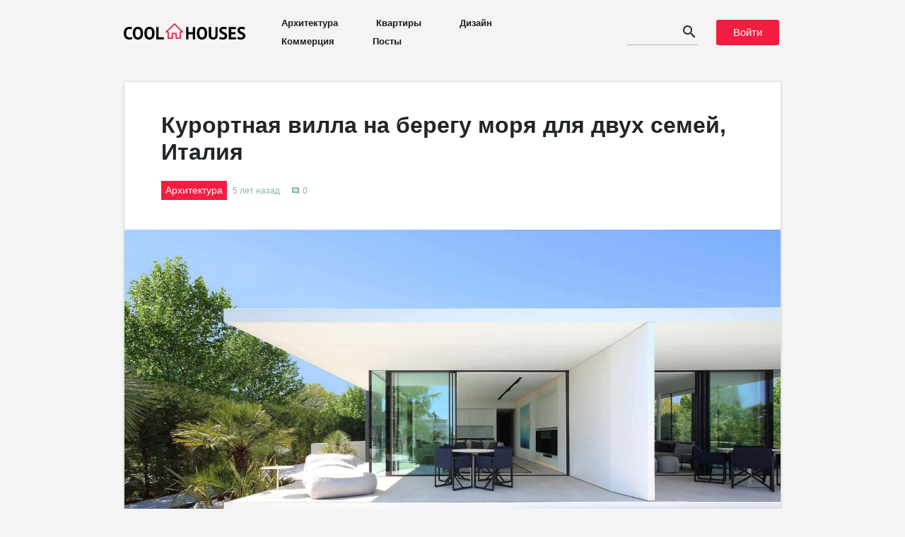

--- FILE ---
content_type: text/html; charset=UTF-8
request_url: https://coolhouses.ru/arhitektura/kurortnaya-villa-na-beregu-morya-dlya-dvuh-semey-italiya.html
body_size: 14020
content:
<!DOCTYPE html>
<html lang="ru" itemscope itemtype="http://schema.org/NewsArticle">
<head>

    <meta name="google-site-verification" content="JyGUPfHSgRfmXTuPk3B9bcT8KINa2rbw509HE4nc_7E" />
    <meta content="text/html; charset=utf-8" http-equiv="Content-Type">
    <meta name="viewport" content="width=device-width, initial-scale=1.0, maximum-scale=1">
    <link href="https://fonts.googleapis.com/icon?family=Material+Icons|Material+Icons+Outlined"
          rel="stylesheet">

    <title>Курортная вилла на берегу моря для двух семей, Италия</title>
<meta name="description" content="Проект современной виллы, рассчитанной на две семьи, разработан архитектурным бюро JM Architecture и реализован в 2019 году в курортном городе Лидо ди Езоло, расположенному у самого начала песчаной косы, проходящей между Адриатическим морем и Венецианской лагуной, Италия.">

    <link rel="canonical" href="https://coolhouses.ru/arhitektura/kurortnaya-villa-na-beregu-morya-dlya-dvuh-semey-italiya.html">
        <meta property="og:type" content="article"/>
    <meta property="og:site_name" content="CoolHouses.ru"/>
    <meta property="og:url" content="https://coolhouses.ru/arhitektura/kurortnaya-villa-na-beregu-morya-dlya-dvuh-semey-italiya.html"/>
    <meta property="og:title" content="Курортная вилла на берегу моря для двух семей, Италия"/>
    <meta property="og:description" content="Проект современной виллы, рассчитанной на две семьи, разработан архитектурным бюро JM Architecture и реализован в 2019 году в курортном городе Лидо ди Езоло, расположенному у самого начала песчаной косы, проходящей между Адриатическим морем и Венецианской лагуной, Италия."/>
    <meta property="og:image" content="https://static.coolhouses.ru/900x1000/preview/kurortnaya-villa-na-beregu-morya-dlya-dvuh-semey-italiya.jpg"/>
    <meta itemprop="identifier" content="project2094">
    <meta content="2020-07-09T05:00:00+03:00" property="og:updated_time">
    <meta content="2020-07-09T05:00:00+03:00" itemprop="dateCreated">
    <meta content="2020-07-09T05:00:00+03:00" itemprop="dateModified">
    <meta content="2020-07-09T05:00:00+03:00" itemprop="datePublished">
    <meta content="2020-07-09T05:00:00+03:00" property="article:published_time">
    <meta content="2020-07-09T05:00:00+03:00" property="article:modified_time">
    <meta content="ru" itemprop="inLanguage">
    <meta content="true" itemprop="isFamilyFriendly">

    <link rel="apple-touch-icon" sizes="180x180" href="/apple-touch-icon.png">
    <link rel="icon" type="image/png" sizes="32x32" href="/favicon-32x32.png">
    <link rel="icon" type="image/png" sizes="16x16" href="/favicon-16x16.png">
    <link rel="manifest" href="/site.webmanifest">
    <link rel="mask-icon" href="/safari-pinned-tab.svg" color="#5bbad5">
    <meta name="msapplication-TileColor" content="#ffffff">
    <meta name="theme-color" content="#ffffff">

    <link rel="stylesheet" href="/app.css?v=1687897161">

</head>
<body id="page_article">
<div class="container" id="vuearea">
    <div class="header row">
        <div class="col-sm-12 d-flex justify-content-between">
            <div class="header__left-block d-flex align-items-center">
                <a href="/" class="link no-border">
                    <div class="header__logo"></div>
                </a>
                <div class="header__menu d-none d-lg-block">
                    <a href="/arhitektura">Архитектура</a>
                    <a href="/apartments">Квартиры</a>
                    <a href="/design">Дизайн</a>
                    <a href="/commercial">Коммерция</a>
                    <a href="/stream">Посты</a>
                </div>
            </div>
            <div class="header__right-block d-flex align-items-center" style="padding: 3px;">
                <search></search>
                <header-login></header-login>
                <mobile-menu></mobile-menu>
            </div>
        </div>
    </div>

    
    <div class="main_content_block card">
        <div class="article_content">
            <h1 class="article_title"
                itemprop="headline">Курортная вилла на берегу моря для двух семей, Италия</h1>
            <div class="article_info">
                <ul itemscope itemtype="http://schema.org/BreadcrumbList">
                    <li itemprop="itemListElement" itemscope
                        itemtype="http://schema.org/ListItem">
                        <a itemprop="item" href="/arhitektura" class="no-border hidden_link">
                            <span class="main-tag" itemprop="name">
                                Архитектура
                            </span>
                            <meta itemprop="position" content="1" />
                        </a>
                    </li>
                </ul>


                
                <span class="misc-text mt-16 d-none d-sm-block">5 лет назад</span>

                <span class="misc-text d-none d-sm-flex">
                    <i class="material-icons">comment</i> 0
                </span>
            </div>

            <div class="article_description" itemprop="articleBody">
                <div class="body">
                    <div class="image_block all_length_block pswp_picture">
        <figure itemprop="associatedMedia" class="project-photo">
            <a href="https://static.coolhouses.ru/images/07.2020/kurortnaya-villa-na-beregu-morya-dlya-dvuh-semey-italiya.jpg" itemprop="contentUrl" data-index="0">
                <img alt='Курортная вилла на берегу моря для двух семей, Италия' title='Курортная вилла на берегу моря для двух семей, Италия' src='https://static.coolhouses.ru/images/07.2020/kurortnaya-villa-na-beregu-morya-dlya-dvuh-semey-italiya.jpg' />
            </a>
        </figure>

        <figcaption itemprop="caption">
                            <span class="photographer">
                    &copy; <span class="name">Jacopo Mascheroni</span>
                </span>
                    </figcaption>
    </div>

<p>Проект современной виллы, рассчитанной на две семьи, разработан архитектурным бюро JM Architecture и реализован в 2019 году в курортном городе Лидо ди Езоло, расположенному у самого начала песчаной косы, проходящей между Адриатическим морем и Венецианской лагуной, Италия. Вилла принадлежит двум братьям и их семьям. Большой удачей было приобретение участка прямо на берегу моря, и братья решили объединить усилия и построить общий дом для отдыха семьи в выходные дни. Обе семьи были в восторге от возможности вместе отдыхать на пляже в собственном доме, в то же время каждая из них желала сохранить собственную независимость. </p><div class="image_block all_length_block pswp_picture">
        <figure itemprop="associatedMedia" class="project-photo">
            <a href="https://static.coolhouses.ru/images/07.2020/kurortnaya-villa-na-beregu-morya-dlya-dvuh-semey-italiya-1.jpg" itemprop="contentUrl" data-index="1">
                <img alt='Курортная вилла на берегу моря для двух семей, Италия' title='Курортная вилла на берегу моря для двух семей, Италия' src='https://static.coolhouses.ru/images/07.2020/kurortnaya-villa-na-beregu-morya-dlya-dvuh-semey-italiya-1.jpg' />
            </a>
        </figure>

        <figcaption itemprop="caption">
                            <span class="photographer">
                    &copy; <span class="name">Jacopo Mascheroni</span>
                </span>
                    </figcaption>
    </div>
<p>Узкий участок  позволял иметь только одиннадцатиметровое здание над землей. Перед авторами проекта стояла задача построить современный комфортный дом, разделив возможную ширину на два равных объема, и создать два равноценных жилых блока, с тем, чтобы каждая семья имела свою личную жизнь. Кроме того, необходимо было создать комфортное внешнее пространство, позволяющее семьям проводить время вместе большой компанией. В результате реализации проекта был создан необыкновенно красивый и уютный дом общей площадью  480 квадратных метров.</p><div class="image_block all_length_block pswp_picture">
        <figure itemprop="associatedMedia" class="project-photo">
            <a href="https://static.coolhouses.ru/images/07.2020/kurortnaya-villa-na-beregu-morya-dlya-dvuh-semey-italiya-2.jpg" itemprop="contentUrl" data-index="2">
                <img alt='Курортная вилла на берегу моря для двух семей, Италия' title='Курортная вилла на берегу моря для двух семей, Италия' src='https://static.coolhouses.ru/images/07.2020/kurortnaya-villa-na-beregu-morya-dlya-dvuh-semey-italiya-2.jpg' />
            </a>
        </figure>

        <figcaption itemprop="caption">
                            <span class="photographer">
                    &copy; <span class="name">Jacopo Mascheroni</span>
                </span>
                    </figcaption>
    </div>
<p>Он спроектирован как одноэтажный павильон с цокольным этажом, разделенный на две равные части. Оба блока имеют одинаковую симметричную планировку с идентичным интерьером. Наземный этаж занимает социальная зона открытой планировки - гостиная, кухня и столовая, а также две спальни с двумя ванными комнатами. Чтобы визуально расширить пространство социальной зоны и открыть вид на море и его побережье, с южной стороны дом имеет стеклянные стеновые панели и раздвигающиеся стеклянные двери, соединяя интерьеры с крытыми террасами. </p><div class="image_block all_length_block pswp_picture">
        <figure itemprop="associatedMedia" class="project-photo">
            <a href="https://static.coolhouses.ru/images/07.2020/kurortnaya-villa-na-beregu-morya-dlya-dvuh-semey-italiya-3.jpg" itemprop="contentUrl" data-index="3">
                <img alt='Курортная вилла на берегу моря для двух семей, Италия' title='Курортная вилла на берегу моря для двух семей, Италия' src='https://static.coolhouses.ru/images/07.2020/kurortnaya-villa-na-beregu-morya-dlya-dvuh-semey-italiya-3.jpg' />
            </a>
        </figure>

        <figcaption itemprop="caption">
                            <span class="photographer">
                    &copy; <span class="name">Jacopo Mascheroni</span>
                </span>
                    </figcaption>
    </div>
<p>В южной части здания, соответствующей береговой линии, у центральной оси здания оборудован 16-метровый плавательный бассейн с нулевой кромкой. По обе стороны от него симметрично расположены алюминиевые кабины, которые обеспечивают защиту от солнца в жаркие летние дни. С северной стороны участка входной двор из белого гравия затенен деревьями и имеет по четыре парковочных места с каждой стороны. Бетонные ступени главной лестницы через естественный ландшафт ведут к входу в оба дома. Северный фасад виллы практически полностью закрыт, обеспечивая конфиденциальность и звукоизоляцию помещений. </p><div class="image_block all_length_block pswp_picture">
        <figure itemprop="associatedMedia" class="project-photo">
            <a href="https://static.coolhouses.ru/images/07.2020/kurortnaya-villa-na-beregu-morya-dlya-dvuh-semey-italiya-4.jpg" itemprop="contentUrl" data-index="4">
                <img alt='Курортная вилла на берегу моря для двух семей, Италия' title='Курортная вилла на берегу моря для двух семей, Италия' src='https://static.coolhouses.ru/images/07.2020/kurortnaya-villa-na-beregu-morya-dlya-dvuh-semey-italiya-4.jpg' />
            </a>
        </figure>

        <figcaption itemprop="caption">
                            <span class="photographer">
                    &copy; <span class="name">Jacopo Mascheroni</span>
                </span>
                    </figcaption>
    </div>
<p>В цокольный этаж можно попасть по лестнице с северной террасы. В нем находится тренажерный зал, сауна, джакузи и бассейн с холодной водой, а также большая дополнительная кухня, прачечная и комната для гостей. Большие затонувшие патио, расположенные по обеим сторонам цокольного этажа, облицованы мозаикой из белого стекла, которое хорошо отражает свет и наполняет им внутреннее пространство. С трех сторон вилла окружена высокой живой изгородью, соответствующей высоте здания. Она блокирует вид с соседних участков, в то время как береговая сторона остается открытой и имеет беспрепятственный доступ к пляжу. Вилла имеет высокий уровень энергоэффективности благодаря высокоэффективной ограждающей конструкции и фотоэлектрическим панелям, встроенным в крышу кабин, которые обеспечивают электричеством все системы электрического отопления и охлаждения.</p>
<div class="image_block all_length_block pswp_picture">
        <figure itemprop="associatedMedia" class="project-photo">
            <a href="https://static.coolhouses.ru/images/07.2020/kurortnaya-villa-na-beregu-morya-dlya-dvuh-semey-italiya-5.jpg" itemprop="contentUrl" data-index="5">
                <img alt='Курортная вилла на берегу моря для двух семей, Италия' title='Курортная вилла на берегу моря для двух семей, Италия' src='https://static.coolhouses.ru/images/07.2020/kurortnaya-villa-na-beregu-morya-dlya-dvuh-semey-italiya-5.jpg' />
            </a>
        </figure>

        <figcaption itemprop="caption">
                            <span class="photographer">
                    &copy; <span class="name">Jacopo Mascheroni</span>
                </span>
                    </figcaption>
    </div>
<div class="image_block all_length_block pswp_picture">
        <figure itemprop="associatedMedia" class="project-photo">
            <a href="https://static.coolhouses.ru/images/07.2020/kurortnaya-villa-na-beregu-morya-dlya-dvuh-semey-italiya-6.jpg" itemprop="contentUrl" data-index="6">
                <img alt='Курортная вилла на берегу моря для двух семей, Италия' title='Курортная вилла на берегу моря для двух семей, Италия' src='https://static.coolhouses.ru/images/07.2020/kurortnaya-villa-na-beregu-morya-dlya-dvuh-semey-italiya-6.jpg' />
            </a>
        </figure>

        <figcaption itemprop="caption">
                            <span class="photographer">
                    &copy; <span class="name">Jacopo Mascheroni</span>
                </span>
                    </figcaption>
    </div>
<div class="image_block all_length_block pswp_picture">
        <figure itemprop="associatedMedia" class="project-photo">
            <a href="https://static.coolhouses.ru/images/07.2020/kurortnaya-villa-na-beregu-morya-dlya-dvuh-semey-italiya-7.jpg" itemprop="contentUrl" data-index="7">
                <img alt='Курортная вилла на берегу моря для двух семей, Италия' title='Курортная вилла на берегу моря для двух семей, Италия' src='https://static.coolhouses.ru/images/07.2020/kurortnaya-villa-na-beregu-morya-dlya-dvuh-semey-italiya-7.jpg' />
            </a>
        </figure>

        <figcaption itemprop="caption">
                            <span class="photographer">
                    &copy; <span class="name">Jacopo Mascheroni</span>
                </span>
                    </figcaption>
    </div>
<div class="image_block all_length_block pswp_picture">
        <figure itemprop="associatedMedia" class="project-photo">
            <a href="https://static.coolhouses.ru/images/07.2020/kurortnaya-villa-na-beregu-morya-dlya-dvuh-semey-italiya-8.jpg" itemprop="contentUrl" data-index="8">
                <img alt='Курортная вилла на берегу моря для двух семей, Италия' title='Курортная вилла на берегу моря для двух семей, Италия' src='https://static.coolhouses.ru/images/07.2020/kurortnaya-villa-na-beregu-morya-dlya-dvuh-semey-italiya-8.jpg' />
            </a>
        </figure>

        <figcaption itemprop="caption">
                            <span class="photographer">
                    &copy; <span class="name">Jacopo Mascheroni</span>
                </span>
                    </figcaption>
    </div>
<div class="image_block all_length_block pswp_picture">
        <figure itemprop="associatedMedia" class="project-photo">
            <a href="https://static.coolhouses.ru/images/07.2020/kurortnaya-villa-na-beregu-morya-dlya-dvuh-semey-italiya-9.jpg" itemprop="contentUrl" data-index="9">
                <img alt='Курортная вилла на берегу моря для двух семей, Италия' title='Курортная вилла на берегу моря для двух семей, Италия' src='https://static.coolhouses.ru/images/07.2020/kurortnaya-villa-na-beregu-morya-dlya-dvuh-semey-italiya-9.jpg' />
            </a>
        </figure>

        <figcaption itemprop="caption">
                            <span class="photographer">
                    &copy; <span class="name">Jacopo Mascheroni</span>
                </span>
                    </figcaption>
    </div>
<div class="image_block all_length_block pswp_picture">
        <figure itemprop="associatedMedia" class="project-photo">
            <a href="https://static.coolhouses.ru/images/07.2020/kurortnaya-villa-na-beregu-morya-dlya-dvuh-semey-italiya-10.jpg" itemprop="contentUrl" data-index="10">
                <img alt='Курортная вилла на берегу моря для двух семей, Италия' title='Курортная вилла на берегу моря для двух семей, Италия' src='https://static.coolhouses.ru/images/07.2020/kurortnaya-villa-na-beregu-morya-dlya-dvuh-semey-italiya-10.jpg' />
            </a>
        </figure>

        <figcaption itemprop="caption">
                            <span class="photographer">
                    &copy; <span class="name">Jacopo Mascheroni</span>
                </span>
                    </figcaption>
    </div>
<div class="image_block all_length_block pswp_picture">
        <figure itemprop="associatedMedia" class="project-photo">
            <a href="https://static.coolhouses.ru/images/07.2020/kurortnaya-villa-na-beregu-morya-dlya-dvuh-semey-italiya-11.jpg" itemprop="contentUrl" data-index="11">
                <img alt='Курортная вилла на берегу моря для двух семей, Италия' title='Курортная вилла на берегу моря для двух семей, Италия' src='https://static.coolhouses.ru/images/07.2020/kurortnaya-villa-na-beregu-morya-dlya-dvuh-semey-italiya-11.jpg' />
            </a>
        </figure>

        <figcaption itemprop="caption">
                            <span class="photographer">
                    &copy; <span class="name">Jacopo Mascheroni</span>
                </span>
                    </figcaption>
    </div>
<div class="image_block all_length_block pswp_picture">
        <figure itemprop="associatedMedia" class="project-photo">
            <a href="https://static.coolhouses.ru/images/07.2020/kurortnaya-villa-na-beregu-morya-dlya-dvuh-semey-italiya-12.jpg" itemprop="contentUrl" data-index="12">
                <img alt='Курортная вилла на берегу моря для двух семей, Италия' title='Курортная вилла на берегу моря для двух семей, Италия' src='https://static.coolhouses.ru/images/07.2020/kurortnaya-villa-na-beregu-morya-dlya-dvuh-semey-italiya-12.jpg' />
            </a>
        </figure>

        <figcaption itemprop="caption">
                            <span class="photographer">
                    &copy; <span class="name">Jacopo Mascheroni</span>
                </span>
                    </figcaption>
    </div>
<div class="image_block all_length_block pswp_picture">
        <figure itemprop="associatedMedia" class="project-photo">
            <a href="https://static.coolhouses.ru/images/07.2020/kurortnaya-villa-na-beregu-morya-dlya-dvuh-semey-italiya-13.jpg" itemprop="contentUrl" data-index="13">
                <img alt='Курортная вилла на берегу моря для двух семей, Италия' title='Курортная вилла на берегу моря для двух семей, Италия' src='https://static.coolhouses.ru/images/07.2020/kurortnaya-villa-na-beregu-morya-dlya-dvuh-semey-italiya-13.jpg' />
            </a>
        </figure>

        <figcaption itemprop="caption">
                            <span class="photographer">
                    &copy; <span class="name">Jacopo Mascheroni</span>
                </span>
                    </figcaption>
    </div>
<div class="image_block all_length_block pswp_picture">
        <figure itemprop="associatedMedia" class="project-photo">
            <a href="https://static.coolhouses.ru/images/07.2020/kurortnaya-villa-na-beregu-morya-dlya-dvuh-semey-italiya-14.jpg" itemprop="contentUrl" data-index="14">
                <img alt='Курортная вилла на берегу моря для двух семей, Италия' title='Курортная вилла на берегу моря для двух семей, Италия' src='https://static.coolhouses.ru/images/07.2020/kurortnaya-villa-na-beregu-morya-dlya-dvuh-semey-italiya-14.jpg' />
            </a>
        </figure>

        <figcaption itemprop="caption">
                            <span class="photographer">
                    &copy; <span class="name">Jacopo Mascheroni</span>
                </span>
                    </figcaption>
    </div>
<div class="image_block all_length_block pswp_picture">
        <figure itemprop="associatedMedia" class="project-photo">
            <a href="https://static.coolhouses.ru/images/07.2020/kurortnaya-villa-na-beregu-morya-dlya-dvuh-semey-italiya-15.jpg" itemprop="contentUrl" data-index="15">
                <img alt='Курортная вилла на берегу моря для двух семей, Италия' title='Курортная вилла на берегу моря для двух семей, Италия' src='https://static.coolhouses.ru/images/07.2020/kurortnaya-villa-na-beregu-morya-dlya-dvuh-semey-italiya-15.jpg' />
            </a>
        </figure>

        <figcaption itemprop="caption">
                            <span class="photographer">
                    &copy; <span class="name">Jacopo Mascheroni</span>
                </span>
                    </figcaption>
    </div>
<div class="image_block all_length_block pswp_picture">
        <figure itemprop="associatedMedia" class="project-photo">
            <a href="https://static.coolhouses.ru/images/07.2020/kurortnaya-villa-na-beregu-morya-dlya-dvuh-semey-italiya-16.jpg" itemprop="contentUrl" data-index="16">
                <img alt='Курортная вилла на берегу моря для двух семей, Италия' title='Курортная вилла на берегу моря для двух семей, Италия' src='https://static.coolhouses.ru/images/07.2020/kurortnaya-villa-na-beregu-morya-dlya-dvuh-semey-italiya-16.jpg' />
            </a>
        </figure>

        <figcaption itemprop="caption">
                            <span class="photographer">
                    &copy; <span class="name">Jacopo Mascheroni</span>
                </span>
                    </figcaption>
    </div>
<div class="image_block all_length_block pswp_picture">
        <figure itemprop="associatedMedia" class="project-photo">
            <a href="https://static.coolhouses.ru/images/07.2020/kurortnaya-villa-na-beregu-morya-dlya-dvuh-semey-italiya-17.jpg" itemprop="contentUrl" data-index="17">
                <img alt='Курортная вилла на берегу моря для двух семей, Италия' title='Курортная вилла на берегу моря для двух семей, Италия' src='https://static.coolhouses.ru/images/07.2020/kurortnaya-villa-na-beregu-morya-dlya-dvuh-semey-italiya-17.jpg' />
            </a>
        </figure>

        <figcaption itemprop="caption">
                            <span class="photographer">
                    &copy; <span class="name">Jacopo Mascheroni</span>
                </span>
                    </figcaption>
    </div>
<div class="image_block all_length_block pswp_picture">
        <figure itemprop="associatedMedia" class="project-photo">
            <a href="https://static.coolhouses.ru/images/07.2020/kurortnaya-villa-na-beregu-morya-dlya-dvuh-semey-italiya-18.jpg" itemprop="contentUrl" data-index="18">
                <img alt='Курортная вилла на берегу моря для двух семей, Италия' title='Курортная вилла на берегу моря для двух семей, Италия' src='https://static.coolhouses.ru/images/07.2020/kurortnaya-villa-na-beregu-morya-dlya-dvuh-semey-italiya-18.jpg' />
            </a>
        </figure>

        <figcaption itemprop="caption">
                            <span class="photographer">
                    &copy; <span class="name">Jacopo Mascheroni</span>
                </span>
                    </figcaption>
    </div>
<div class="image_block all_length_block pswp_picture">
        <figure itemprop="associatedMedia" class="project-photo">
            <a href="https://static.coolhouses.ru/images/07.2020/kurortnaya-villa-na-beregu-morya-dlya-dvuh-semey-italiya-19.jpg" itemprop="contentUrl" data-index="19">
                <img alt='Курортная вилла на берегу моря для двух семей, Италия' title='Курортная вилла на берегу моря для двух семей, Италия' src='https://static.coolhouses.ru/images/07.2020/kurortnaya-villa-na-beregu-morya-dlya-dvuh-semey-italiya-19.jpg' />
            </a>
        </figure>

        <figcaption itemprop="caption">
                            <span class="photographer">
                    &copy; <span class="name">Jacopo Mascheroni</span>
                </span>
                    </figcaption>
    </div>
<div class="image_block all_length_block pswp_picture">
        <figure itemprop="associatedMedia" class="project-photo">
            <a href="https://static.coolhouses.ru/images/07.2020/kurortnaya-villa-na-beregu-morya-dlya-dvuh-semey-italiya-20.jpg" itemprop="contentUrl" data-index="20">
                <img alt='Курортная вилла на берегу моря для двух семей, Италия' title='Курортная вилла на берегу моря для двух семей, Италия' src='https://static.coolhouses.ru/images/07.2020/kurortnaya-villa-na-beregu-morya-dlya-dvuh-semey-italiya-20.jpg' />
            </a>
        </figure>

        <figcaption itemprop="caption">
                            <span class="photographer">
                    &copy; <span class="name">Jacopo Mascheroni</span>
                </span>
                    </figcaption>
    </div>
<div class="image_block all_length_block pswp_picture">
        <figure itemprop="associatedMedia" class="project-photo">
            <a href="https://static.coolhouses.ru/images/07.2020/kurortnaya-villa-na-beregu-morya-dlya-dvuh-semey-italiya-21.jpg" itemprop="contentUrl" data-index="21">
                <img alt='Курортная вилла на берегу моря для двух семей, Италия' title='Курортная вилла на берегу моря для двух семей, Италия' src='https://static.coolhouses.ru/images/07.2020/kurortnaya-villa-na-beregu-morya-dlya-dvuh-semey-italiya-21.jpg' />
            </a>
        </figure>

        <figcaption itemprop="caption">
                            <span class="photographer">
                    &copy; <span class="name">Jacopo Mascheroni</span>
                </span>
                    </figcaption>
    </div>
<div class="image_block all_length_block pswp_picture">
        <figure itemprop="associatedMedia" class="project-photo">
            <a href="https://static.coolhouses.ru/images/07.2020/kurortnaya-villa-na-beregu-morya-dlya-dvuh-semey-italiya-22.jpg" itemprop="contentUrl" data-index="22">
                <img alt='Курортная вилла на берегу моря для двух семей, Италия' title='Курортная вилла на берегу моря для двух семей, Италия' src='https://static.coolhouses.ru/images/07.2020/kurortnaya-villa-na-beregu-morya-dlya-dvuh-semey-italiya-22.jpg' />
            </a>
        </figure>

        <figcaption itemprop="caption">
                            <span class="photographer">
                    &copy; <span class="name">Jacopo Mascheroni</span>
                </span>
                    </figcaption>
    </div>
<div class="image_block all_length_block pswp_picture">
        <figure itemprop="associatedMedia" class="project-photo">
            <a href="https://static.coolhouses.ru/images/07.2020/kurortnaya-villa-na-beregu-morya-dlya-dvuh-semey-italiya-23.jpg" itemprop="contentUrl" data-index="23">
                <img alt='Курортная вилла на берегу моря для двух семей, Италия' title='Курортная вилла на берегу моря для двух семей, Италия' src='https://static.coolhouses.ru/images/07.2020/kurortnaya-villa-na-beregu-morya-dlya-dvuh-semey-italiya-23.jpg' />
            </a>
        </figure>

        <figcaption itemprop="caption">
                            <span class="photographer">
                    &copy; <span class="name">Jacopo Mascheroni</span>
                </span>
                    </figcaption>
    </div>

                </div>
            </div>
        </div>

        <div class="row">
            <div class="col-sm-8 col-xl-5">
                <div class="share_block adaptive_padding">
    <ul>
        <li class="share_block__item share_block_facebook">
            <a class="share_block__link hidden_link"
               href="https://www.facebook.com/sharer.php?src=sp&u=https://coolhouses.ru/arhitektura/kurortnaya-villa-na-beregu-morya-dlya-dvuh-semey-italiya.html"
               onClick="window.open('https://www.facebook.com/sharer.php?src=sp&u=https://coolhouses.ru/arhitektura/kurortnaya-villa-na-beregu-morya-dlya-dvuh-semey-italiya.html','Поделиться в Facebook','resizable,height=260,width=370'); return false;"
               rel="nofollow noopener" target="_blank" title="Facebook">
                    <span class="share_block__badge">
                        <span class="share_block__icon"></span>
                    </span>
                <span class="share_block__title">Поделить в Facebook</span>
            </a>
        </li>

        <li class="share_block__item share_block_vk">
            <a class="share_block__link hidden_link"
               href="https://vk.com/share.php?url=https://coolhouses.ru/arhitektura/kurortnaya-villa-na-beregu-morya-dlya-dvuh-semey-italiya.html"
               onClick="window.open('https://vk.com/share.php?url=https://coolhouses.ru/arhitektura/kurortnaya-villa-na-beregu-morya-dlya-dvuh-semey-italiya.html','Поделиться в Вконтакте','resizable,height=460,width=470'); return false;"
               rel="nofollow noopener" target="_blank" title="Vkontakte">
                    <span class="share_block__badge">
                        <span class="share_block__icon"></span>
                    </span>
                <span class="share_block__title">Поделить в Вконтакте</span>
            </a>
        </li>

        <li class="share_block__item share_block_twitter">
            <a class="share_block__link hidden_link"
               href="https://twitter.com/intent/tweet?text=Курортная вилла на берегу моря для двух семей, Италия&url=https://coolhouses.ru/arhitektura/kurortnaya-villa-na-beregu-morya-dlya-dvuh-semey-italiya.html"
               onClick="window.open('https://twitter.com/intent/tweet?text=Курортная вилла на берегу моря для двух семей, Италия&url=https://coolhouses.ru/arhitektura/kurortnaya-villa-na-beregu-morya-dlya-dvuh-semey-italiya.html','Поделиться в Вконтакте','resizable,height=460,width=470'); return false;"
               rel="nofollow noopener" target="_blank" title="Twitter">
                    <span class="share_block__badge">
                        <span class="share_block__icon"></span>
                    </span>
                <span class="share_block__title">Facebook</span>
            </a>
        </li>
    </ul>
</div>            </div>
        </div>

        <div itemprop="author" style="display: none">Редактор</div>
    </div>

            <div class="article_tags" itemprop="about" itemscope itemtype="https://schema.org/Thing">
                            <a href="https://coolhouses.ru/tag/zagorodnyie_doma" class="hidden_link">
                    <div class="tag_name" itemprop="name">
                        Загородные дома
                    </div>
                </a>
                            <a href="https://coolhouses.ru/tag/uyut" class="hidden_link">
                    <div class="tag_name" itemprop="name">
                        Уют
                    </div>
                </a>
                            <a href="https://coolhouses.ru/tag/roskosh" class="hidden_link">
                    <div class="tag_name" itemprop="name">
                        Роскошь
                    </div>
                </a>
                    </div>
    
    <!--Популярные проекты -->
<div class="integrated-block">
    <div class="row">
        <div class="integrated-block__title col">
            Смотрите также
        </div>
    </div>

    <div class="row popular-block">
        <div class="col h-100">
            <div class="row popular-block__half_row">
                    <div class="col popular-block__item">
                        <span class="popular-block__info__category main-tag">Лучший проект месяца</span>
                        <div class="popular-block__half_row__info">
                                <span class="popular-block__info__title">
                                    <a href="https://coolhouses.ru/arhitektura/ustoychivaya-rezidenciya-v-garmonii-s-prirodoy.html" class="hidden_link">
                                        Устойчивая резиденция в гармонии с природой
                                    </a>
                                </span>
                        </div>
                        <div class="popular-block__image">
                            <a href="https://coolhouses.ru/arhitektura/ustoychivaya-rezidenciya-v-garmonii-s-prirodoy.html" class="hidden_link">
                                <img src="https://static.coolhouses.ru/400x400/preview/ustoychivaya-rezidenciya-v-garmonii-s-prirodoy.jpg" alt="">
                            </a>
                        </div>
                    </div>
                <div class="col popular-block__item">
                    <div class="popular-block__half_row__info">
                                <span class="popular-block__info__title">
                                    <a href="https://coolhouses.ru/apartments/kvartira-s-plavnym-izognutym-dizaynom.html" class="hidden_link">
                                        Квартира с плавным изогнутым дизайном
                                    </a>
                                </span>
                    </div>
                    <div class="popular-block__image">
                        <a href="https://coolhouses.ru/apartments/kvartira-s-plavnym-izognutym-dizaynom.html" class="hidden_link">
                            <img src="https://static.coolhouses.ru/400x400/preview/kvartira-s-plavnym-izognutym-dizaynom.jpg" alt="">
                        </a>
                    </div>
                </div>
            </div>
            <div class="row popular-block__half_row">
                <div class="col popular-block__item">
                    <div class="popular-block__info">
                        <span class="popular-block__info__title">
                            <a href="https://coolhouses.ru/arhitektura/minimalistskaya-villa-v-pustynnom-landshafte.html" class="hidden_link">
                                Минималистская вилла в пустынном ландшафте
                            </a>
                        </span>
                    </div>
                    <div class="popular-block__image">
                        <a href="https://coolhouses.ru/arhitektura/minimalistskaya-villa-v-pustynnom-landshafte.html" class="hidden_link">
                            <img src="https://static.coolhouses.ru/400x400/preview/minimalistskaya-villa-v-pustynnom-landshafte.jpg" alt="">
                        </a>
                    </div>
                </div>
            </div>
        </div>
        <div class="col d-none d-xl-block popular-block__item">
            <div class="popular-block__info">
                    <span class="popular-block__info__title">
                       <a href="https://coolhouses.ru/arhitektura/sovremennyy-skandinavskiy-dom-s-garmonichnym-dizaynom.html" class="hidden_link">
                            Современный скандинавский дом с гармоничным дизайном
                       </a>
                    </span>
            </div>
            <div class="popular-block__image">
                <a href="https://coolhouses.ru/arhitektura/sovremennyy-skandinavskiy-dom-s-garmonichnym-dizaynom.html" class="hidden_link">
                    <img src="https://static.coolhouses.ru/900x1000/preview/sovremennyy-skandinavskiy-dom-s-garmonichnym-dizaynom.jpg" alt="">
                </a>
            </div>

        </div>
    </div>
</div>    <div class="integrated-block">
    <div class="row">
        <div class="integrated-block__title col">
            Новые <a href="/stream/editorial" class="colored-link">материалы</a>
        </div>
    </div>

    <div class="row">
                        <div class="longer-article-card d-none d-lg-block col-sm-6">
                <div class="row no-gutters h-100">
                    <div class="longer-article-card__image col-sm-6">
                        <a href="https://coolhouses.ru/article/idei-dizayna-malenkoy-spalni">
                            <img src="https://static.coolhouses.ru/800x800/attaches/2023/11/25/c59bab5f3442ef95ba6acfa7d18aabc5.jpeg"
                                 alt="" class="img-fluid">
                        </a>
                    </div>
                    <div class="longer-article-card__content col-sm-6">
                        <div class="longer-article-card__content__title">
                            <a href="https://coolhouses.ru/article/idei-dizayna-malenkoy-spalni" class="no_highlight_link">
                                Идеи дизайна маленькой спальни
                            </a>
                        </div>
                        <div class="longer-article-card__content__description">
                                                                                            Советы по оптимальному интерьеру для небольшой спальни
            
            
            
            
            
                        </div>
                        <div class="article-card__content__footer d-flex justify-content-end align-items-center additional_info">






                        </div>
                    </div>
                </div>
            </div>


            <div class="article-card col-md-4 d-none d-md-block d-lg-none">
                <div class="article-card__image">
                    <a href="https://coolhouses.ru/article/idei-dizayna-malenkoy-spalni">
                        <img src="https://static.coolhouses.ru/400x400/attaches/2023/11/25/c59bab5f3442ef95ba6acfa7d18aabc5.jpeg" alt="" class="img-fluid">
                    </a>
                </div>
                <div class="article-card__content">
                    <div class="article-card__content__title">
                        <a href="https://coolhouses.ru/article/idei-dizayna-malenkoy-spalni" class="no_highlight_link">
                            Идеи дизайна маленькой спальни
                        </a>
                    </div>
                    <div class="article-card__content__description">
                                                                                        Советы по оптимальному интерьеру для небольшой спальни
            
            
            
            
            
                    </div>

                    <div class="article-card__content__footer d-flex justify-content-end align-items-center additional_info">






                    </div>
                </div>
            </div>
                                <div class="article-card col-lg-3 col-md-4">
                <div class="article-card__image">
                    <a href="https://coolhouses.ru/article/kak-oformit-steny-v-malenkoy-komnate-50-primerov">
                        <img src="https://static.coolhouses.ru/400x400/attaches/2021/07/08/c9f74c2a237ed9c507ad5d8e5069e5f2.jpeg" alt="" class="img-fluid">
                    </a>
                </div>
                <div class="article-card__content">
                    <div class="article-card__content__title">
                        <a href="https://coolhouses.ru/article/kak-oformit-steny-v-malenkoy-komnate-50-primerov" class="no_highlight_link">
                            Как оформить стены в маленькой комнате: 50 примеров
                        </a>
                    </div>
                    <div class="article-card__content__description">
                                                                                        
            Рассмотрим различные способы оформления небольшого пространства.  
            
            
            
                    </div>

                    <div class="article-card__content__footer d-flex justify-content-end align-items-center additional_info">






                    </div>
                </div>
            </div>
                                <div class="article-card col-lg-3 col-md-4">
                <div class="article-card__image">
                    <a href="https://coolhouses.ru/article/kak-vybrat-cvetovuyu-gammu-dlya-dizajna-malenkoj-komnaty-60-foto">
                        <img src="https://static.coolhouses.ru/400x400/attaches/2021/07/05/aba495997fced0a3e2095e963a99fa19.jpeg" alt="" class="img-fluid">
                    </a>
                </div>
                <div class="article-card__content">
                    <div class="article-card__content__title">
                        <a href="https://coolhouses.ru/article/kak-vybrat-cvetovuyu-gammu-dlya-dizajna-malenkoj-komnaty-60-foto" class="no_highlight_link">
                            Как выбрать цветовую гамму для дизайна маленькой комнаты: 60 фото
                        </a>
                    </div>
                    <div class="article-card__content__description">
                                                                        Большое значение для визуального восприятия пространства имеет выбор цветовой палитры. 
            
            
            
            
                    </div>

                    <div class="article-card__content__footer d-flex justify-content-end align-items-center additional_info">






                    </div>
                </div>
            </div>
            </div></div>
    <div class="card comments">
        <div id="vuearea">
            <div class="comments_block container">
    <h4>Комментарии</h4>
    <div class="comments_list_block">
        <comments-list
                :comments="[]"
                :subject="{&quot;id&quot;:2094,&quot;category_id&quot;:1,&quot;studio_id&quot;:null,&quot;title&quot;:&quot;\u041a\u0443\u0440\u043e\u0440\u0442\u043d\u0430\u044f \u0432\u0438\u043b\u043b\u0430 \u043d\u0430 \u0431\u0435\u0440\u0435\u0433\u0443 \u043c\u043e\u0440\u044f \u0434\u043b\u044f \u0434\u0432\u0443\u0445 \u0441\u0435\u043c\u0435\u0439, \u0418\u0442\u0430\u043b\u0438\u044f&quot;,&quot;slug&quot;:&quot;kurortnaya-villa-na-beregu-morya-dlya-dvuh-semey-italiya&quot;,&quot;page_title&quot;:&quot;\u041a\u0443\u0440\u043e\u0440\u0442\u043d\u0430\u044f \u0432\u0438\u043b\u043b\u0430 \u043d\u0430 \u0431\u0435\u0440\u0435\u0433\u0443 \u043c\u043e\u0440\u044f \u0434\u043b\u044f \u0434\u0432\u0443\u0445 \u0441\u0435\u043c\u0435\u0439, \u0418\u0442\u0430\u043b\u0438\u044f&quot;,&quot;image&quot;:&quot;kurortnaya-villa-na-beregu-morya-dlya-dvuh-semey-italiya.jpg&quot;,&quot;content&quot;:&quot;&lt;p&gt;\u041f\u0440\u043e\u0435\u043a\u0442 \u0441\u043e\u0432\u0440\u0435\u043c\u0435\u043d\u043d\u043e\u0439 \u0432\u0438\u043b\u043b\u044b, \u0440\u0430\u0441\u0441\u0447\u0438\u0442\u0430\u043d\u043d\u043e\u0439 \u043d\u0430 \u0434\u0432\u0435 \u0441\u0435\u043c\u044c\u0438, \u0440\u0430\u0437\u0440\u0430\u0431\u043e\u0442\u0430\u043d \u0430\u0440\u0445\u0438\u0442\u0435\u043a\u0442\u0443\u0440\u043d\u044b\u043c \u0431\u044e\u0440\u043e JM Architecture \u0438 \u0440\u0435\u0430\u043b\u0438\u0437\u043e\u0432\u0430\u043d \u0432 2019 \u0433\u043e\u0434\u0443 \u0432 \u043a\u0443\u0440\u043e\u0440\u0442\u043d\u043e\u043c \u0433\u043e\u0440\u043e\u0434\u0435 \u041b\u0438\u0434\u043e \u0434\u0438 \u0415\u0437\u043e\u043b\u043e, \u0440\u0430\u0441\u043f\u043e\u043b\u043e\u0436\u0435\u043d\u043d\u043e\u043c\u0443 \u0443 \u0441\u0430\u043c\u043e\u0433\u043e \u043d\u0430\u0447\u0430\u043b\u0430 \u043f\u0435\u0441\u0447\u0430\u043d\u043e\u0439 \u043a\u043e\u0441\u044b, \u043f\u0440\u043e\u0445\u043e\u0434\u044f\u0449\u0435\u0439 \u043c\u0435\u0436\u0434\u0443 \u0410\u0434\u0440\u0438\u0430\u0442\u0438\u0447\u0435\u0441\u043a\u0438\u043c \u043c\u043e\u0440\u0435\u043c \u0438 \u0412\u0435\u043d\u0435\u0446\u0438\u0430\u043d\u0441\u043a\u043e\u0439 \u043b\u0430\u0433\u0443\u043d\u043e\u0439, \u0418\u0442\u0430\u043b\u0438\u044f. \u0412\u0438\u043b\u043b\u0430 \u043f\u0440\u0438\u043d\u0430\u0434\u043b\u0435\u0436\u0438\u0442 \u0434\u0432\u0443\u043c \u0431\u0440\u0430\u0442\u044c\u044f\u043c \u0438 \u0438\u0445 \u0441\u0435\u043c\u044c\u044f\u043c. \u0411\u043e\u043b\u044c\u0448\u043e\u0439 \u0443\u0434\u0430\u0447\u0435\u0439 \u0431\u044b\u043b\u043e \u043f\u0440\u0438\u043e\u0431\u0440\u0435\u0442\u0435\u043d\u0438\u0435 \u0443\u0447\u0430\u0441\u0442\u043a\u0430 \u043f\u0440\u044f\u043c\u043e \u043d\u0430 \u0431\u0435\u0440\u0435\u0433\u0443 \u043c\u043e\u0440\u044f, \u0438 \u0431\u0440\u0430\u0442\u044c\u044f \u0440\u0435\u0448\u0438\u043b\u0438 \u043e\u0431\u044a\u0435\u0434\u0438\u043d\u0438\u0442\u044c \u0443\u0441\u0438\u043b\u0438\u044f \u0438 \u043f\u043e\u0441\u0442\u0440\u043e\u0438\u0442\u044c \u043e\u0431\u0449\u0438\u0439 \u0434\u043e\u043c \u0434\u043b\u044f \u043e\u0442\u0434\u044b\u0445\u0430 \u0441\u0435\u043c\u044c\u0438 \u0432 \u0432\u044b\u0445\u043e\u0434\u043d\u044b\u0435 \u0434\u043d\u0438. \u041e\u0431\u0435 \u0441\u0435\u043c\u044c\u0438 \u0431\u044b\u043b\u0438 \u0432 \u0432\u043e\u0441\u0442\u043e\u0440\u0433\u0435 \u043e\u0442 \u0432\u043e\u0437\u043c\u043e\u0436\u043d\u043e\u0441\u0442\u0438 \u0432\u043c\u0435\u0441\u0442\u0435 \u043e\u0442\u0434\u044b\u0445\u0430\u0442\u044c \u043d\u0430 \u043f\u043b\u044f\u0436\u0435 \u0432 \u0441\u043e\u0431\u0441\u0442\u0432\u0435\u043d\u043d\u043e\u043c \u0434\u043e\u043c\u0435, \u0432 \u0442\u043e \u0436\u0435 \u0432\u0440\u0435\u043c\u044f \u043a\u0430\u0436\u0434\u0430\u044f \u0438\u0437 \u043d\u0438\u0445 \u0436\u0435\u043b\u0430\u043b\u0430 \u0441\u043e\u0445\u0440\u0430\u043d\u0438\u0442\u044c \u0441\u043e\u0431\u0441\u0442\u0432\u0435\u043d\u043d\u0443\u044e \u043d\u0435\u0437\u0430\u0432\u0438\u0441\u0438\u043c\u043e\u0441\u0442\u044c. &lt;\/p&gt;&lt;p&gt;\u0423\u0437\u043a\u0438\u0439 \u0443\u0447\u0430\u0441\u0442\u043e\u043a  \u043f\u043e\u0437\u0432\u043e\u043b\u044f\u043b \u0438\u043c\u0435\u0442\u044c \u0442\u043e\u043b\u044c\u043a\u043e \u043e\u0434\u0438\u043d\u043d\u0430\u0434\u0446\u0430\u0442\u0438\u043c\u0435\u0442\u0440\u043e\u0432\u043e\u0435 \u0437\u0434\u0430\u043d\u0438\u0435 \u043d\u0430\u0434 \u0437\u0435\u043c\u043b\u0435\u0439. \u041f\u0435\u0440\u0435\u0434 \u0430\u0432\u0442\u043e\u0440\u0430\u043c\u0438 \u043f\u0440\u043e\u0435\u043a\u0442\u0430 \u0441\u0442\u043e\u044f\u043b\u0430 \u0437\u0430\u0434\u0430\u0447\u0430 \u043f\u043e\u0441\u0442\u0440\u043e\u0438\u0442\u044c \u0441\u043e\u0432\u0440\u0435\u043c\u0435\u043d\u043d\u044b\u0439 \u043a\u043e\u043c\u0444\u043e\u0440\u0442\u043d\u044b\u0439 \u0434\u043e\u043c, \u0440\u0430\u0437\u0434\u0435\u043b\u0438\u0432 \u0432\u043e\u0437\u043c\u043e\u0436\u043d\u0443\u044e \u0448\u0438\u0440\u0438\u043d\u0443 \u043d\u0430 \u0434\u0432\u0430 \u0440\u0430\u0432\u043d\u044b\u0445 \u043e\u0431\u044a\u0435\u043c\u0430, \u0438 \u0441\u043e\u0437\u0434\u0430\u0442\u044c \u0434\u0432\u0430 \u0440\u0430\u0432\u043d\u043e\u0446\u0435\u043d\u043d\u044b\u0445 \u0436\u0438\u043b\u044b\u0445 \u0431\u043b\u043e\u043a\u0430, \u0441 \u0442\u0435\u043c, \u0447\u0442\u043e\u0431\u044b \u043a\u0430\u0436\u0434\u0430\u044f \u0441\u0435\u043c\u044c\u044f \u0438\u043c\u0435\u043b\u0430 \u0441\u0432\u043e\u044e \u043b\u0438\u0447\u043d\u0443\u044e \u0436\u0438\u0437\u043d\u044c. \u041a\u0440\u043e\u043c\u0435 \u0442\u043e\u0433\u043e, \u043d\u0435\u043e\u0431\u0445\u043e\u0434\u0438\u043c\u043e \u0431\u044b\u043b\u043e \u0441\u043e\u0437\u0434\u0430\u0442\u044c \u043a\u043e\u043c\u0444\u043e\u0440\u0442\u043d\u043e\u0435 \u0432\u043d\u0435\u0448\u043d\u0435\u0435 \u043f\u0440\u043e\u0441\u0442\u0440\u0430\u043d\u0441\u0442\u0432\u043e, \u043f\u043e\u0437\u0432\u043e\u043b\u044f\u044e\u0449\u0435\u0435 \u0441\u0435\u043c\u044c\u044f\u043c \u043f\u0440\u043e\u0432\u043e\u0434\u0438\u0442\u044c \u0432\u0440\u0435\u043c\u044f \u0432\u043c\u0435\u0441\u0442\u0435 \u0431\u043e\u043b\u044c\u0448\u043e\u0439 \u043a\u043e\u043c\u043f\u0430\u043d\u0438\u0435\u0439. \u0412 \u0440\u0435\u0437\u0443\u043b\u044c\u0442\u0430\u0442\u0435 \u0440\u0435\u0430\u043b\u0438\u0437\u0430\u0446\u0438\u0438 \u043f\u0440\u043e\u0435\u043a\u0442\u0430 \u0431\u044b\u043b \u0441\u043e\u0437\u0434\u0430\u043d \u043d\u0435\u043e\u0431\u044b\u043a\u043d\u043e\u0432\u0435\u043d\u043d\u043e \u043a\u0440\u0430\u0441\u0438\u0432\u044b\u0439 \u0438 \u0443\u044e\u0442\u043d\u044b\u0439 \u0434\u043e\u043c \u043e\u0431\u0449\u0435\u0439 \u043f\u043b\u043e\u0449\u0430\u0434\u044c\u044e  480 \u043a\u0432\u0430\u0434\u0440\u0430\u0442\u043d\u044b\u0445 \u043c\u0435\u0442\u0440\u043e\u0432.&lt;\/p&gt; &lt;p&gt;\u041e\u043d \u0441\u043f\u0440\u043e\u0435\u043a\u0442\u0438\u0440\u043e\u0432\u0430\u043d \u043a\u0430\u043a \u043e\u0434\u043d\u043e\u044d\u0442\u0430\u0436\u043d\u044b\u0439 \u043f\u0430\u0432\u0438\u043b\u044c\u043e\u043d \u0441 \u0446\u043e\u043a\u043e\u043b\u044c\u043d\u044b\u043c \u044d\u0442\u0430\u0436\u043e\u043c, \u0440\u0430\u0437\u0434\u0435\u043b\u0435\u043d\u043d\u044b\u0439 \u043d\u0430 \u0434\u0432\u0435 \u0440\u0430\u0432\u043d\u044b\u0435 \u0447\u0430\u0441\u0442\u0438. \u041e\u0431\u0430 \u0431\u043b\u043e\u043a\u0430 \u0438\u043c\u0435\u044e\u0442 \u043e\u0434\u0438\u043d\u0430\u043a\u043e\u0432\u0443\u044e \u0441\u0438\u043c\u043c\u0435\u0442\u0440\u0438\u0447\u043d\u0443\u044e \u043f\u043b\u0430\u043d\u0438\u0440\u043e\u0432\u043a\u0443 \u0441 \u0438\u0434\u0435\u043d\u0442\u0438\u0447\u043d\u044b\u043c \u0438\u043d\u0442\u0435\u0440\u044c\u0435\u0440\u043e\u043c. \u041d\u0430\u0437\u0435\u043c\u043d\u044b\u0439 \u044d\u0442\u0430\u0436 \u0437\u0430\u043d\u0438\u043c\u0430\u0435\u0442 \u0441\u043e\u0446\u0438\u0430\u043b\u044c\u043d\u0430\u044f \u0437\u043e\u043d\u0430 \u043e\u0442\u043a\u0440\u044b\u0442\u043e\u0439 \u043f\u043b\u0430\u043d\u0438\u0440\u043e\u0432\u043a\u0438 - \u0433\u043e\u0441\u0442\u0438\u043d\u0430\u044f, \u043a\u0443\u0445\u043d\u044f \u0438 \u0441\u0442\u043e\u043b\u043e\u0432\u0430\u044f, \u0430 \u0442\u0430\u043a\u0436\u0435 \u0434\u0432\u0435 \u0441\u043f\u0430\u043b\u044c\u043d\u0438 \u0441 \u0434\u0432\u0443\u043c\u044f \u0432\u0430\u043d\u043d\u044b\u043c\u0438 \u043a\u043e\u043c\u043d\u0430\u0442\u0430\u043c\u0438. \u0427\u0442\u043e\u0431\u044b \u0432\u0438\u0437\u0443\u0430\u043b\u044c\u043d\u043e \u0440\u0430\u0441\u0448\u0438\u0440\u0438\u0442\u044c \u043f\u0440\u043e\u0441\u0442\u0440\u0430\u043d\u0441\u0442\u0432\u043e \u0441\u043e\u0446\u0438\u0430\u043b\u044c\u043d\u043e\u0439 \u0437\u043e\u043d\u044b \u0438 \u043e\u0442\u043a\u0440\u044b\u0442\u044c \u0432\u0438\u0434 \u043d\u0430 \u043c\u043e\u0440\u0435 \u0438 \u0435\u0433\u043e \u043f\u043e\u0431\u0435\u0440\u0435\u0436\u044c\u0435, \u0441 \u044e\u0436\u043d\u043e\u0439 \u0441\u0442\u043e\u0440\u043e\u043d\u044b \u0434\u043e\u043c \u0438\u043c\u0435\u0435\u0442 \u0441\u0442\u0435\u043a\u043b\u044f\u043d\u043d\u044b\u0435 \u0441\u0442\u0435\u043d\u043e\u0432\u044b\u0435 \u043f\u0430\u043d\u0435\u043b\u0438 \u0438 \u0440\u0430\u0437\u0434\u0432\u0438\u0433\u0430\u044e\u0449\u0438\u0435\u0441\u044f \u0441\u0442\u0435\u043a\u043b\u044f\u043d\u043d\u044b\u0435 \u0434\u0432\u0435\u0440\u0438, \u0441\u043e\u0435\u0434\u0438\u043d\u044f\u044f \u0438\u043d\u0442\u0435\u0440\u044c\u0435\u0440\u044b \u0441 \u043a\u0440\u044b\u0442\u044b\u043c\u0438 \u0442\u0435\u0440\u0440\u0430\u0441\u0430\u043c\u0438. &lt;\/p&gt;&lt;p&gt;\u0412 \u044e\u0436\u043d\u043e\u0439 \u0447\u0430\u0441\u0442\u0438 \u0437\u0434\u0430\u043d\u0438\u044f, \u0441\u043e\u043e\u0442\u0432\u0435\u0442\u0441\u0442\u0432\u0443\u044e\u0449\u0435\u0439 \u0431\u0435\u0440\u0435\u0433\u043e\u0432\u043e\u0439 \u043b\u0438\u043d\u0438\u0438, \u0443 \u0446\u0435\u043d\u0442\u0440\u0430\u043b\u044c\u043d\u043e\u0439 \u043e\u0441\u0438 \u0437\u0434\u0430\u043d\u0438\u044f \u043e\u0431\u043e\u0440\u0443\u0434\u043e\u0432\u0430\u043d 16-\u043c\u0435\u0442\u0440\u043e\u0432\u044b\u0439 \u043f\u043b\u0430\u0432\u0430\u0442\u0435\u043b\u044c\u043d\u044b\u0439 \u0431\u0430\u0441\u0441\u0435\u0439\u043d \u0441 \u043d\u0443\u043b\u0435\u0432\u043e\u0439 \u043a\u0440\u043e\u043c\u043a\u043e\u0439. \u041f\u043e \u043e\u0431\u0435 \u0441\u0442\u043e\u0440\u043e\u043d\u044b \u043e\u0442 \u043d\u0435\u0433\u043e \u0441\u0438\u043c\u043c\u0435\u0442\u0440\u0438\u0447\u043d\u043e \u0440\u0430\u0441\u043f\u043e\u043b\u043e\u0436\u0435\u043d\u044b \u0430\u043b\u044e\u043c\u0438\u043d\u0438\u0435\u0432\u044b\u0435 \u043a\u0430\u0431\u0438\u043d\u044b, \u043a\u043e\u0442\u043e\u0440\u044b\u0435 \u043e\u0431\u0435\u0441\u043f\u0435\u0447\u0438\u0432\u0430\u044e\u0442 \u0437\u0430\u0449\u0438\u0442\u0443 \u043e\u0442 \u0441\u043e\u043b\u043d\u0446\u0430 \u0432 \u0436\u0430\u0440\u043a\u0438\u0435 \u043b\u0435\u0442\u043d\u0438\u0435 \u0434\u043d\u0438. \u0421 \u0441\u0435\u0432\u0435\u0440\u043d\u043e\u0439 \u0441\u0442\u043e\u0440\u043e\u043d\u044b \u0443\u0447\u0430\u0441\u0442\u043a\u0430 \u0432\u0445\u043e\u0434\u043d\u043e\u0439 \u0434\u0432\u043e\u0440 \u0438\u0437 \u0431\u0435\u043b\u043e\u0433\u043e \u0433\u0440\u0430\u0432\u0438\u044f \u0437\u0430\u0442\u0435\u043d\u0435\u043d \u0434\u0435\u0440\u0435\u0432\u044c\u044f\u043c\u0438 \u0438 \u0438\u043c\u0435\u0435\u0442 \u043f\u043e \u0447\u0435\u0442\u044b\u0440\u0435 \u043f\u0430\u0440\u043a\u043e\u0432\u043e\u0447\u043d\u044b\u0445 \u043c\u0435\u0441\u0442\u0430 \u0441 \u043a\u0430\u0436\u0434\u043e\u0439 \u0441\u0442\u043e\u0440\u043e\u043d\u044b. \u0411\u0435\u0442\u043e\u043d\u043d\u044b\u0435 \u0441\u0442\u0443\u043f\u0435\u043d\u0438 \u0433\u043b\u0430\u0432\u043d\u043e\u0439 \u043b\u0435\u0441\u0442\u043d\u0438\u0446\u044b \u0447\u0435\u0440\u0435\u0437 \u0435\u0441\u0442\u0435\u0441\u0442\u0432\u0435\u043d\u043d\u044b\u0439 \u043b\u0430\u043d\u0434\u0448\u0430\u0444\u0442 \u0432\u0435\u0434\u0443\u0442 \u043a \u0432\u0445\u043e\u0434\u0443 \u0432 \u043e\u0431\u0430 \u0434\u043e\u043c\u0430. \u0421\u0435\u0432\u0435\u0440\u043d\u044b\u0439 \u0444\u0430\u0441\u0430\u0434 \u0432\u0438\u043b\u043b\u044b \u043f\u0440\u0430\u043a\u0442\u0438\u0447\u0435\u0441\u043a\u0438 \u043f\u043e\u043b\u043d\u043e\u0441\u0442\u044c\u044e \u0437\u0430\u043a\u0440\u044b\u0442, \u043e\u0431\u0435\u0441\u043f\u0435\u0447\u0438\u0432\u0430\u044f \u043a\u043e\u043d\u0444\u0438\u0434\u0435\u043d\u0446\u0438\u0430\u043b\u044c\u043d\u043e\u0441\u0442\u044c \u0438 \u0437\u0432\u0443\u043a\u043e\u0438\u0437\u043e\u043b\u044f\u0446\u0438\u044e \u043f\u043e\u043c\u0435\u0449\u0435\u043d\u0438\u0439. &lt;\/p&gt;&lt;p&gt;\u0412 \u0446\u043e\u043a\u043e\u043b\u044c\u043d\u044b\u0439 \u044d\u0442\u0430\u0436 \u043c\u043e\u0436\u043d\u043e \u043f\u043e\u043f\u0430\u0441\u0442\u044c \u043f\u043e \u043b\u0435\u0441\u0442\u043d\u0438\u0446\u0435 \u0441 \u0441\u0435\u0432\u0435\u0440\u043d\u043e\u0439 \u0442\u0435\u0440\u0440\u0430\u0441\u044b. \u0412 \u043d\u0435\u043c \u043d\u0430\u0445\u043e\u0434\u0438\u0442\u0441\u044f \u0442\u0440\u0435\u043d\u0430\u0436\u0435\u0440\u043d\u044b\u0439 \u0437\u0430\u043b, \u0441\u0430\u0443\u043d\u0430, \u0434\u0436\u0430\u043a\u0443\u0437\u0438 \u0438 \u0431\u0430\u0441\u0441\u0435\u0439\u043d \u0441 \u0445\u043e\u043b\u043e\u0434\u043d\u043e\u0439 \u0432\u043e\u0434\u043e\u0439, \u0430 \u0442\u0430\u043a\u0436\u0435 \u0431\u043e\u043b\u044c\u0448\u0430\u044f \u0434\u043e\u043f\u043e\u043b\u043d\u0438\u0442\u0435\u043b\u044c\u043d\u0430\u044f \u043a\u0443\u0445\u043d\u044f, \u043f\u0440\u0430\u0447\u0435\u0447\u043d\u0430\u044f \u0438 \u043a\u043e\u043c\u043d\u0430\u0442\u0430 \u0434\u043b\u044f \u0433\u043e\u0441\u0442\u0435\u0439. \u0411\u043e\u043b\u044c\u0448\u0438\u0435 \u0437\u0430\u0442\u043e\u043d\u0443\u0432\u0448\u0438\u0435 \u043f\u0430\u0442\u0438\u043e, \u0440\u0430\u0441\u043f\u043e\u043b\u043e\u0436\u0435\u043d\u043d\u044b\u0435 \u043f\u043e \u043e\u0431\u0435\u0438\u043c \u0441\u0442\u043e\u0440\u043e\u043d\u0430\u043c \u0446\u043e\u043a\u043e\u043b\u044c\u043d\u043e\u0433\u043e \u044d\u0442\u0430\u0436\u0430, \u043e\u0431\u043b\u0438\u0446\u043e\u0432\u0430\u043d\u044b \u043c\u043e\u0437\u0430\u0438\u043a\u043e\u0439 \u0438\u0437 \u0431\u0435\u043b\u043e\u0433\u043e \u0441\u0442\u0435\u043a\u043b\u0430, \u043a\u043e\u0442\u043e\u0440\u043e\u0435 \u0445\u043e\u0440\u043e\u0448\u043e \u043e\u0442\u0440\u0430\u0436\u0430\u0435\u0442 \u0441\u0432\u0435\u0442 \u0438 \u043d\u0430\u043f\u043e\u043b\u043d\u044f\u0435\u0442 \u0438\u043c \u0432\u043d\u0443\u0442\u0440\u0435\u043d\u043d\u0435\u0435 \u043f\u0440\u043e\u0441\u0442\u0440\u0430\u043d\u0441\u0442\u0432\u043e. \u0421 \u0442\u0440\u0435\u0445 \u0441\u0442\u043e\u0440\u043e\u043d \u0432\u0438\u043b\u043b\u0430 \u043e\u043a\u0440\u0443\u0436\u0435\u043d\u0430 \u0432\u044b\u0441\u043e\u043a\u043e\u0439 \u0436\u0438\u0432\u043e\u0439 \u0438\u0437\u0433\u043e\u0440\u043e\u0434\u044c\u044e, \u0441\u043e\u043e\u0442\u0432\u0435\u0442\u0441\u0442\u0432\u0443\u044e\u0449\u0435\u0439 \u0432\u044b\u0441\u043e\u0442\u0435 \u0437\u0434\u0430\u043d\u0438\u044f. \u041e\u043d\u0430 \u0431\u043b\u043e\u043a\u0438\u0440\u0443\u0435\u0442 \u0432\u0438\u0434 \u0441 \u0441\u043e\u0441\u0435\u0434\u043d\u0438\u0445 \u0443\u0447\u0430\u0441\u0442\u043a\u043e\u0432, \u0432 \u0442\u043e \u0432\u0440\u0435\u043c\u044f \u043a\u0430\u043a \u0431\u0435\u0440\u0435\u0433\u043e\u0432\u0430\u044f \u0441\u0442\u043e\u0440\u043e\u043d\u0430 \u043e\u0441\u0442\u0430\u0435\u0442\u0441\u044f \u043e\u0442\u043a\u0440\u044b\u0442\u043e\u0439 \u0438 \u0438\u043c\u0435\u0435\u0442 \u0431\u0435\u0441\u043f\u0440\u0435\u043f\u044f\u0442\u0441\u0442\u0432\u0435\u043d\u043d\u044b\u0439 \u0434\u043e\u0441\u0442\u0443\u043f \u043a \u043f\u043b\u044f\u0436\u0443. \u0412\u0438\u043b\u043b\u0430 \u0438\u043c\u0435\u0435\u0442 \u0432\u044b\u0441\u043e\u043a\u0438\u0439 \u0443\u0440\u043e\u0432\u0435\u043d\u044c \u044d\u043d\u0435\u0440\u0433\u043e\u044d\u0444\u0444\u0435\u043a\u0442\u0438\u0432\u043d\u043e\u0441\u0442\u0438 \u0431\u043b\u0430\u0433\u043e\u0434\u0430\u0440\u044f \u0432\u044b\u0441\u043e\u043a\u043e\u044d\u0444\u0444\u0435\u043a\u0442\u0438\u0432\u043d\u043e\u0439 \u043e\u0433\u0440\u0430\u0436\u0434\u0430\u044e\u0449\u0435\u0439 \u043a\u043e\u043d\u0441\u0442\u0440\u0443\u043a\u0446\u0438\u0438 \u0438 \u0444\u043e\u0442\u043e\u044d\u043b\u0435\u043a\u0442\u0440\u0438\u0447\u0435\u0441\u043a\u0438\u043c \u043f\u0430\u043d\u0435\u043b\u044f\u043c, \u0432\u0441\u0442\u0440\u043e\u0435\u043d\u043d\u044b\u043c \u0432 \u043a\u0440\u044b\u0448\u0443 \u043a\u0430\u0431\u0438\u043d, \u043a\u043e\u0442\u043e\u0440\u044b\u0435 \u043e\u0431\u0435\u0441\u043f\u0435\u0447\u0438\u0432\u0430\u044e\u0442 \u044d\u043b\u0435\u043a\u0442\u0440\u0438\u0447\u0435\u0441\u0442\u0432\u043e\u043c \u0432\u0441\u0435 \u0441\u0438\u0441\u0442\u0435\u043c\u044b \u044d\u043b\u0435\u043a\u0442\u0440\u0438\u0447\u0435\u0441\u043a\u043e\u0433\u043e \u043e\u0442\u043e\u043f\u043b\u0435\u043d\u0438\u044f \u0438 \u043e\u0445\u043b\u0430\u0436\u0434\u0435\u043d\u0438\u044f.&lt;\/p&gt;&quot;,&quot;short_content&quot;:&quot;\u041f\u0440\u043e\u0435\u043a\u0442 \u0441\u043e\u0432\u0440\u0435\u043c\u0435\u043d\u043d\u043e\u0439 \u0432\u0438\u043b\u043b\u044b, \u0440\u0430\u0441\u0441\u0447\u0438\u0442\u0430\u043d\u043d\u043e\u0439 \u043d\u0430 \u0434\u0432\u0435 \u0441\u0435\u043c\u044c\u0438, \u0440\u0430\u0437\u0440\u0430\u0431\u043e\u0442\u0430\u043d \u0430\u0440\u0445\u0438\u0442\u0435\u043a\u0442\u0443\u0440\u043d\u044b\u043c \u0431\u044e\u0440\u043e JM Architecture \u0438 \u0440\u0435\u0430\u043b\u0438\u0437\u043e\u0432\u0430\u043d \u0432 2019 \u0433\u043e\u0434\u0443 \u0432 \u043a\u0443\u0440\u043e\u0440\u0442\u043d\u043e\u043c \u0433\u043e\u0440\u043e\u0434\u0435 \u041b\u0438\u0434\u043e \u0434\u0438 \u0415\u0437\u043e\u043b\u043e, \u0440\u0430\u0441\u043f\u043e\u043b\u043e\u0436\u0435\u043d\u043d\u043e\u043c\u0443 \u0443 \u0441\u0430\u043c\u043e\u0433\u043e \u043d\u0430\u0447\u0430\u043b\u0430 \u043f\u0435\u0441\u0447\u0430\u043d\u043e\u0439 \u043a\u043e\u0441\u044b, \u043f\u0440\u043e\u0445\u043e\u0434\u044f\u0449\u0435\u0439 \u043c\u0435\u0436\u0434\u0443 \u0410\u0434\u0440\u0438\u0430\u0442\u0438\u0447\u0435\u0441\u043a\u0438\u043c \u043c\u043e\u0440\u0435\u043c \u0438 \u0412\u0435\u043d\u0435\u0446\u0438\u0430\u043d\u0441\u043a\u043e\u0439 \u043b\u0430\u0433\u0443\u043d\u043e\u0439, \u0418\u0442\u0430\u043b\u0438\u044f. &quot;,&quot;views&quot;:2746,&quot;rating&quot;:0,&quot;created_at&quot;:&quot;2020-07-06 16:14:31&quot;,&quot;updated_at&quot;:&quot;2026-01-21 05:39:05&quot;,&quot;published_at&quot;:&quot;2020-07-09 05:00:00&quot;,&quot;is_published&quot;:1,&quot;photographer&quot;:&quot;Jacopo Mascheroni&quot;,&quot;contentType&quot;:&quot;Project&quot;,&quot;tags&quot;:[{&quot;id&quot;:13,&quot;title&quot;:&quot;\u0417\u0430\u0433\u043e\u0440\u043e\u0434\u043d\u044b\u0435 \u0434\u043e\u043c\u0430&quot;,&quot;slug&quot;:&quot;zagorodnyie_doma&quot;,&quot;full_title&quot;:&quot;&quot;,&quot;description&quot;:&quot;&quot;,&quot;created_at&quot;:&quot;2016-03-06 07:12:28&quot;,&quot;updated_at&quot;:&quot;2016-11-23 13:46:18&quot;,&quot;seo_description&quot;:null,&quot;parent_id&quot;:null,&quot;category_id&quot;:null,&quot;is_common&quot;:0,&quot;projects_count&quot;:847,&quot;pivot&quot;:{&quot;project_id&quot;:2094,&quot;tag_id&quot;:13}},{&quot;id&quot;:18,&quot;title&quot;:&quot;\u0423\u044e\u0442&quot;,&quot;slug&quot;:&quot;uyut&quot;,&quot;full_title&quot;:&quot;&quot;,&quot;description&quot;:&quot;&quot;,&quot;created_at&quot;:&quot;2016-03-06 07:12:28&quot;,&quot;updated_at&quot;:&quot;2016-03-06 07:12:28&quot;,&quot;seo_description&quot;:null,&quot;parent_id&quot;:null,&quot;category_id&quot;:null,&quot;is_common&quot;:0,&quot;projects_count&quot;:662,&quot;pivot&quot;:{&quot;project_id&quot;:2094,&quot;tag_id&quot;:18}},{&quot;id&quot;:19,&quot;title&quot;:&quot;\u0420\u043e\u0441\u043a\u043e\u0448\u044c&quot;,&quot;slug&quot;:&quot;roskosh&quot;,&quot;full_title&quot;:&quot;&quot;,&quot;description&quot;:&quot;&quot;,&quot;created_at&quot;:&quot;2016-03-06 07:12:28&quot;,&quot;updated_at&quot;:&quot;2016-03-06 07:12:28&quot;,&quot;seo_description&quot;:null,&quot;parent_id&quot;:null,&quot;category_id&quot;:null,&quot;is_common&quot;:0,&quot;projects_count&quot;:192,&quot;pivot&quot;:{&quot;project_id&quot;:2094,&quot;tag_id&quot;:19}}],&quot;studio&quot;:null,&quot;category&quot;:{&quot;id&quot;:1,&quot;title&quot;:&quot;\u0410\u0440\u0445\u0438\u0442\u0435\u043a\u0442\u0443\u0440\u0430&quot;,&quot;full_title&quot;:&quot;\u0410\u0440\u0445\u0438\u0442\u0435\u043a\u0442\u0443\u0440\u0430: \u0444\u043e\u0442\u043e \u043b\u0443\u0447\u0448\u0438\u0445 \u0447\u0430\u0441\u0442\u043d\u044b\u0445 \u043f\u0440\u043e\u0435\u043a\u0442\u043e\u0432 &quot;,&quot;slug&quot;:&quot;arhitektura&quot;,&quot;description&quot;:&quot;&lt;p&gt;\r\n\u0421\u0430\u043c\u044b\u0435 \u0438\u043d\u0442\u0435\u0440\u0435\u0441\u043d\u044b\u0435 \u0438 \u043d\u0435\u0432\u043e\u043e\u0431\u0440\u0430\u0437\u0438\u043c\u044b\u0435, \u043a\u0440\u0435\u0430\u0442\u0438\u0432\u043d\u044b\u0435, \u043a\u0440\u0430\u0441\u0438\u0432\u044b\u0435 \u0448\u0435\u0434\u0435\u0432\u0440\u044b \u0441\u043e\u0432\u0440\u0435\u043c\u0435\u043d\u043d\u043e\u0439 \u0430\u0440\u0445\u0438\u0442\u0435\u043a\u0442\u0443\u0440\u044b \u0434\u043e\u043c\u043e\u0432, \u0441\u043e\u0431\u0440\u0430\u043d\u044b \u0432 \u0434\u0430\u043d\u043d\u043e\u043c \u0440\u0430\u0437\u0434\u0435\u043b\u0435. \u041a\u0430\u0436\u0434\u044b\u0439 \u0430\u0440\u0445\u0438\u0442\u0435\u043a\u0442\u0443\u0440\u043d\u044b\u0439 \u043f\u0440\u043e\u0435\u043a\u0442, \u0431\u0443\u0434\u044c \u0442\u043e \u0436\u0438\u043b\u043e\u0439 \u0434\u043e\u043c \u0438\u043b\u0438 \u043c\u043d\u043e\u0433\u043e\u0444\u0443\u043d\u043a\u0446\u0438\u043e\u043d\u0430\u043b\u044c\u043d\u044b\u0439 \u043a\u043e\u043c\u043f\u043b\u0435\u043a\u0441, \u043e\u0444\u0438\u0441 \u0438\u043b\u0438 \u0440\u043e\u0441\u043a\u043e\u0448\u043d\u044b\u0439 \u043e\u0442\u0435\u043b\u044c, \u043d\u0435\u0441\u0435\u0442 \u0432 \u0441\u0435\u0431\u0435 \u044d\u043b\u0435\u043c\u0435\u043d\u0442\u044b \u043d\u0435\u0442\u0440\u0430\u0434\u0438\u0446\u0438\u043e\u043d\u043d\u044b\u0445 \u0430\u0440\u0445\u0438\u0442\u0435\u043a\u0442\u0443\u0440\u043d\u044b\u0445 \u0440\u0435\u0448\u0435\u043d\u0438\u044f\u0445, \u043a\u043e\u0442\u043e\u0440\u044b\u0435 \u043f\u043e\u0437\u0432\u043e\u043b\u044f\u044e\u0442 \u0432\u044b\u0434\u0435\u043b\u044f\u0442\u044c\u0441\u044f \u0434\u043e\u043c\u0430\u043c \u043d\u0430 \u043e\u0431\u0449\u0435\u043c \u0444\u043e\u043d\u0435. \u041d\u0435\u0432\u0435\u0440\u043e\u044f\u0442\u043d\u044b\u0435 \u043a\u043e\u043c\u043f\u043e\u0437\u0438\u0446\u0438\u0438, \u043a\u043e\u0442\u043e\u0440\u044b\u0435, \u043f\u043e\u0440\u043e\u0439 \u043f\u0440\u043e\u0441\u0442\u043e \u043d\u0435\u0432\u043e\u0437\u043c\u043e\u0436\u043d\u043e \u043f\u0440\u0435\u0434\u0441\u0442\u0430\u0432\u0438\u0442\u044c, \u0432\u044b\u0441\u0448\u0438\u0439 \u043f\u0440\u0435\u0434\u0435\u043b \u0444\u0430\u043d\u0442\u0430\u0437\u0438\u0439 \u0434\u0438\u0437\u0430\u0439\u043d\u0435\u0440\u043e\u0432, \u0432\u043e\u043f\u043b\u043e\u0449\u0430\u044e\u0449\u0438\u0439\u0441\u044f \u0432 \u043d\u044b\u043d\u0435\u0448\u043d\u0435\u043c \u0441\u0442\u0440\u043e\u0438\u0442\u0435\u043b\u044c\u043d\u043e\u043c \u0438\u0441\u043a\u0443\u0441\u0441\u0442\u0432\u0435 \u2013 \u0432\u0434\u043e\u0445\u043d\u043e\u0432\u043b\u044f\u0439\u0442\u0435\u0441\u044c \u043d\u0430 CoolHouses! \r\n&lt;\/p&gt;\r\n&lt;p&gt;\r\n\u041a\u0430\u0436\u0434\u044b\u0439 \u0434\u0435\u043d\u044c \u043c\u044b \u043f\u0443\u0431\u043b\u0438\u043a\u0443\u0435\u043c \u043a\u0430\u0447\u0435\u0441\u0442\u0432\u0435\u043d\u043d\u044b\u0435 \u0444\u043e\u0442\u043e\u0433\u0440\u0430\u0444\u0438\u0438 \u0430\u0440\u0445\u0438\u0442\u0435\u043a\u0442\u0443\u0440\u043d\u044b\u0445 \u043f\u0440\u043e\u0435\u043a\u0442\u043e\u0432 \u0436\u0438\u043b\u044b\u0445 \u0434\u043e\u043c\u043e\u0432, \u043f\u043e\u0437\u0432\u043e\u043b\u044f\u044e\u0449\u0438\u0435 \u043f\u043e\u0441\u0435\u0442\u0438\u0442\u0435\u043b\u044f\u043c \u0434\u0430\u043d\u043d\u043e\u0433\u043e \u0440\u0430\u0437\u0434\u0435\u043b\u0430, \u0432\u043e\u043e\u0447\u0438\u044e \u0443\u0431\u0435\u0434\u0438\u0442\u044c\u0441\u044f \u0432 \u0443\u043d\u0438\u043a\u0430\u043b\u044c\u043d\u043e\u0441\u0442\u0438 \u043e\u043f\u0438\u0441\u044b\u0432\u0430\u0435\u043c\u044b\u0445 \u043d\u0430\u043c\u0438 \u0437\u0434\u0430\u043d\u0438\u0439. \u0412\u044b\u043b\u043e\u0436\u0435\u043d\u043d\u044b\u0435 \u0437\u0434\u0435\u0441\u044c \u043c\u0430\u0442\u0435\u0440\u0438\u0430\u043b\u044b \u043d\u0435 \u043e\u0441\u0442\u0430\u0432\u044f\u0442 \u0440\u0430\u0432\u043d\u043e\u0434\u0443\u0448\u043d\u044b\u043c\u0438 \u0434\u0430\u0436\u0435 \u0442\u0435\u0445, \u043a\u0442\u043e \u043d\u0430\u0442\u043a\u043d\u0443\u043b\u0441\u044f \u043d\u0430 \u043d\u0438\u0445 \u0441\u043b\u0443\u0447\u0430\u0439\u043d\u043e, \u0432\u0435\u0434\u044c \u0443\u043c\u043e\u043f\u043e\u043c\u0440\u0430\u0447\u0438\u0442\u0435\u043b\u044c\u043d\u044b\u0435 \u0430\u0440\u0445\u0438\u0442\u0435\u043a\u0442\u0443\u0440\u043d\u044b\u0435 \u0432\u044b\u0441\u043e\u0442\u044b \u0441\u043e\u0432\u0440\u0435\u043c\u0435\u043d\u043d\u043e\u0441\u0442\u0438 \u043e\u0442\u043d\u043e\u0441\u044f\u0442\u0441\u044f \u0438\u043c\u0435\u043d\u043d\u043e \u043a \u0442\u043e\u0439 \u043a\u0430\u0442\u0435\u0433\u043e\u0440\u0438\u0438 \u044d\u0441\u0442\u0435\u0442\u0438\u0447\u043d\u044b\u0445 \u043e\u0431\u044a\u0435\u043a\u0442\u043e\u0432, \u043d\u0435 \u0432\u043e\u0441\u0445\u0438\u0449\u0430\u0442\u044c\u0441\u044f \u043a\u043e\u0442\u043e\u0440\u044b\u043c\u0438 \u2013 \u0437\u0430\u0434\u0430\u043d\u0438\u0435 \u043d\u0435\u043f\u043e\u0441\u0438\u043b\u044c\u043d\u043e\u0435. \u041e\u0433\u0440\u043e\u043c\u043d\u043e\u0435 \u0440\u0430\u0437\u043d\u043e\u043e\u0431\u0440\u0430\u0437\u0438\u0435 \u0430\u0440\u0445\u0438\u0442\u0435\u043a\u0442\u0443\u0440\u043d\u044b\u0445 \u0441\u0442\u0438\u043b\u0435\u0439 \u043d\u0430\u0448\u0435\u0433\u043e \u0432\u0440\u0435\u043c\u0435\u043d\u0438, \u0441\u043e\u0432\u0440\u0435\u043c\u0435\u043d\u043d\u0430\u044f \u043e\u0431\u0440\u0430\u0431\u043e\u0442\u043a\u0430 \u043a\u043b\u0430\u0441\u0441\u0438\u043a\u0438 \u0438 \u0441\u0442\u0440\u043e\u0438\u0442\u0435\u043b\u044c\u043d\u044b\u0439 \u0430\u0432\u0430\u043d\u0433\u0430\u0440\u0434\u0438\u0437\u043c - \u0432\u0441\u0435 \u044d\u0442\u043e \u0437\u0430\u0442\u0440\u0430\u0433\u0438\u0432\u0430\u0435\u0442 \u0441\u0430\u043c\u044b\u0435 \u0442\u043e\u043d\u043a\u0438\u0435 \u0441\u0442\u0440\u0443\u043d\u044b \u0447\u0435\u043b\u043e\u0432\u0435\u0447\u0435\u0441\u043a\u043e\u0439 \u0434\u0443\u0448\u0438. \u0423\u0431\u0435\u0434\u0438\u0442\u0435\u0441\u044c \u0441\u0430\u043c\u0438!\r\n&lt;\/p&gt;\r\n&quot;}}"
        >
        </comments-list>
    </div>
    <div class="adsence_side_block"></div>
</div>        </div>
    </div>


    <div class="row">
        <div class="col">
            <div class="line"></div>
        </div>
    </div>

    <footer id="footer" class="footer transparent-link">
        <div class="row footer__categories">
            <div class="col">
                <ul>
                    <li class="footer__categories__main">
                        <strong>
                            <a href="/arhitektura">Архитектура</a>
                        </strong>
                    </li>
                    <li><a href="/tag/minimalizm">Минимализм</a></li>
                    <li><a href="/tag/hi-tech">Хай-тек</a></li>
                    <li><a href="/tag/modern">Модерн</a></li>
                    <li><a href="/tag/classic">Классика</a></li>
                    <li><a href="/tag/shale">Шале</a></li>
                    <li><a href="/tag/skandinavskiy-dizayn">Скандинавский дизайн</a></li>
                </ul>
            </div>
            <div class="col">
                <ul>
                    <li class="footer__categories__main">
                        <strong>
                            <a href="/apartments">Квартиры</a>
                        </strong>
                    </li>
                    <li><a href="/tag/lofts">Лофты</a></li>
                    <li><a href="/tag/penthouses">Пентхаусы</a></li>
                    <li><a href="/tag/duplexes-triplexes">Дуплексы и Триплексы</a></li>
                    <li><a href="/tag/kvartira-studiya">Квартиры-студии</a></li>
                    <li><a href="/tag/apartamentyi">Апартаменты</a></li>
                </ul>
            </div>
            <div class="col">
                <ul>
                    <li class="footer__categories__main">
                        <strong>
                            <a href="/tag/projects">Проекты</a>
                        </strong>
                    </li>
                    <li><a href="/tag/idei">Идеи</a></li>
                    <li><a href="/tag/proektyi-kvartir">Проекты квартир</a></li>
                    <li><a href="/tag/proektyi-domov">Проекты домов</a></li>
                </ul>
            </div>
            <div class="col">
                <ul>
                    <li class="footer__categories__main">
                        <strong>
                            <a href="/design">Дизайн</a>
                        </strong>
                    </li>
                    <li>Мебель</li>
                    <li><a href="/tag/shikarnyiy-vid">Шикарный вид</a></li>
                    <li><a href="/tag/roskosh">Роскошь</a></li>
                    <li><a href="/tag/prostor">Простор</a></li>
                    <li><a href="/tag/monolit">Монолит</a></li>
                    <li><a href="/tag/prozrachnost">Прозрачность</a></li>
                    <li><a href="/tag/rekonstruktsiya">Реконструкция</a></li>
                    <li><a href="/tag/ekzotika">Экзотика</a></li>
                    <li><a href="/tag/uyut">Уют</a></li>
                </ul>
            </div>
            <div class="col">
                <ul>
                    <li class="footer__categories__main">
                        <strong>
                            <a href="/commercial">Коммерческая</a>
                        </strong>
                    </li>
                    <li><a href="/tag/houses">Городские дома</a></li>
                    <li><a href="/tag/hotels">Отели</a></li>
                    <li><a href="/tag/zagorodnyie_doma">Загородные дома</a></li>
                    <li><a href="/tag/ofis">Офис</a></li>
                    <li><a href="/tag/townhouses">Таунхаус</a></li>
                    <li><a href="/tag/libraries">Библиотеки</a></li>
                    <li><a href="/tag/restaurants">Рестораны</a></li>
                    <li><a href="/tag/administration-buildings">Здания</a></li>
                </ul>
            </div>
        </div>
        <div class="row footer__links">
            <div class="col">
                <div class="d-flex justify-content-sm-between justify-content-center">
                    <div>
                        <ul>
                            <li><a href="/feedback.html" class="transparent-link">Контакты</a></li>
                        </ul>
                    </div>

                    <div class="footer__socials">
                        <a href="/feed" class="hidden_link"><div class="social-icons icon icon-rss"></div></a>
                        <a href="https://vk.com/coolhouses" class="hidden_link" target="_blank">
                            <div class="social-icons icon icon-vk"></div>
                        </a>
                        <a href="https://www.facebook.com/coolhouses.ru" class="hidden_link" target="_blank">
                            <div class="social-icons icon icon-facebook"></div>
                        </a>

                        <a href="https://t.me/archily" class="hidden_link" target="_blank">
                            <div class="social-icons icon icon-telegram"></div>
                        </a>
                    </div>
                </div>
            </div>
        </div>
    </footer>
</div>




<input type="hidden" name="_token" value="gy4goSOtBLbxSZ2pRD0aASrU0vdHLMdp8v6fUy3a">

<script src="https://cdn.onesignal.com/sdks/OneSignalSDK.js" async></script>
<script>
    var OneSignal = OneSignal || [];
    OneSignal.push(["init", {
        appId: "e898714c-fdfd-458b-a814-b0faf64b9b09",
        autoRegister: true,
        safari_web_id: "web.onesignal.auto.424123c9-df63-4140-aac8-764c37d1fc19"
    }]);
</script>

<script src="/js/vendor/jquery.js"></script>
<script type="text/javascript" src="//vk.com/js/api/openapi.js?127"></script>
<script type="text/javascript" src="/app.js?v=1687897161"></script>
    <script async defer data-pin-hover="true" data-pin-tall="true" data-pin-round="true" src="//assets.pinterest.com/js/pinit.js"></script>


<script src="https://www.google.com/recaptcha/api.js?onload=vueRecaptchaApiLoaded&render=explicit" async defer></script>

    <!-- Yandex.Metrika counter --> <script type="text/javascript"> (function (d, w, c) { (w[c] = w[c] || []).push(function() { try { w.yaCounter25430990 = new Ya.Metrika({ id:25430990, clickmap:true, trackLinks:true, accurateTrackBounce:true, webvisor:true }); } catch(e) { } }); var n = d.getElementsByTagName("script")[0], s = d.createElement("script"), f = function () { n.parentNode.insertBefore(s, n); }; s.type = "text/javascript"; s.async = true; s.src = "https://mc.yandex.ru/metrika/watch.js"; if (w.opera == "[object Opera]") { d.addEventListener("DOMContentLoaded", f, false); } else { f(); } })(document, window, "yandex_metrika_callbacks"); </script> <noscript><div><img src="https://mc.yandex.ru/watch/25430990" style="position:absolute; left:-9999px;" alt="" /></div></noscript> <!-- /Yandex.Metrika counter -->
<div style="display: none">
    <!--LiveInternet counter--><script type="text/javascript">
        document.write('<a href="//www.liveinternet.ru/click" '+
            'target="_blank"><img src="//counter.yadro.ru/hit?t14.2;r'+
            escape(document.referrer)+((typeof(screen)=='undefined')?'':
                ';s'+screen.width+'*'+screen.height+'*'+(screen.colorDepth?
                screen.colorDepth:screen.pixelDepth))+';u'+escape(document.URL)+
            ';h'+escape(document.title.substring(0,150))+';'+Math.random()+
            '" alt="" title="LiveInternet: показано число просмотров за 24'+
            ' часа, посетителей за 24 часа и за сегодня" '+
            'border="0" width="88" height="31"><\/a>')
    </script><!--/LiveInternet-->

</div>
    <!-- Rating@Mail.ru counter -->
    <script type="text/javascript">
        var _tmr = window._tmr || (window._tmr = []);
        _tmr.push({id: "3128192", type: "pageView", start: (new Date()).getTime()});
        (function (d, w, id) {
            if (d.getElementById(id)) return;
            var ts = d.createElement("script"); ts.type = "text/javascript"; ts.async = true; ts.id = id;
            ts.src = "https://top-fwz1.mail.ru/js/code.js";
            var f = function () {var s = d.getElementsByTagName("script")[0]; s.parentNode.insertBefore(ts, s);};
            if (w.opera == "[object Opera]") { d.addEventListener("DOMContentLoaded", f, false); } else { f(); }
        })(document, window, "topmailru-code");
    </script><noscript><div>
            <img src="https://top-fwz1.mail.ru/counter?id=3128192;js=na" style="border:0;position:absolute;left:-9999px;" alt="Top.Mail.Ru" />
        </div></noscript>
    <!-- //Rating@Mail.ru counter -->


</body>
</html>